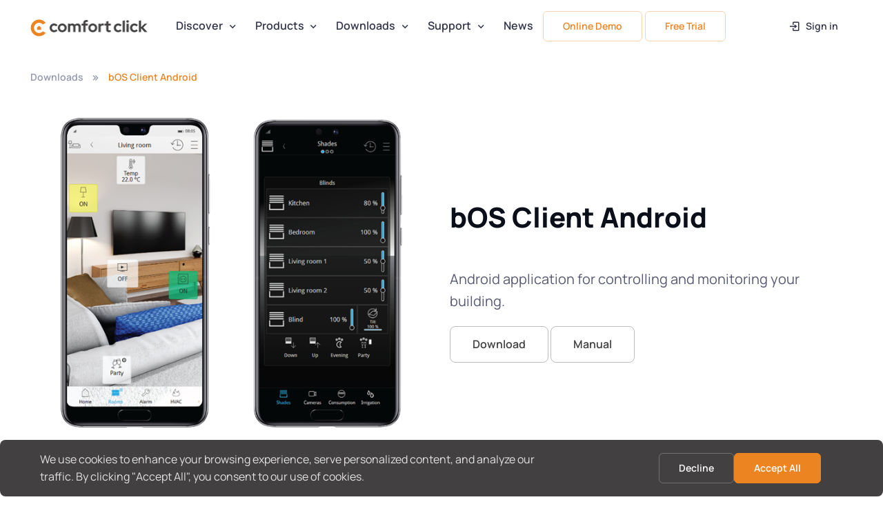

--- FILE ---
content_type: text/html; charset=utf-8
request_url: https://www.comfortclick.com/Downloads/Details/BOSClientAndroid
body_size: 4553
content:
<!DOCTYPE html><html lang=en><head><meta charset=utf-8><meta name=viewport content="width=device-width, initial-scale=1.0"><title>bOS Client Android | ComfortClick</title><meta name=theme-color content=#ed8422><meta name=description content="Android application for controlling and monitoring your building."><meta property=og:url content=https://www.comfortclick.com/Downloads/Details/BOSClientAndroid><meta property=og:type content=website><meta property=og:title content="bOS Client Android | ComfortClick"><meta property=og:image content=https://www.comfortclick.com/img/general/comfortclick-logo-1200x630.jpg><meta property=og:image:alt content="bOS Client Android icon"><meta property=og:description content="Android application for controlling and monitoring your building."><meta property=og:site_name content=ComfortClick><meta property=og:locale content=en_US><meta name=twitter:card content=summary_large_image><meta name=twitter:site content=@ComfortClick><meta name=twitter:url content=https://www.comfortclick.com/Downloads/Details/BOSClientAndroid><meta name=twitter:title content="bOS Client Android | ComfortClick"><meta name=twitter:description content="Android application for controlling and monitoring your building."><meta name=twitter:image content=https://www.comfortclick.com/img/general/comfortclick-logo-1200x630.jpg><meta name=twitter:image:alt content="bOS Client Android icon"><script type=application/ld+json nonce="oCtfKJkuHRM=">[{"@context":"https://schema.org","@type":"SoftwareApplication","name":"bOS Client Android","operatingSystem":"Android","applicationCategory":"HomeApplication","offers":{"@type":"Offer","price":0,"priceCurrency":"EUR"}},{"@context":"https://schema.org","@type":"BreadcrumbList","itemListElement":[{"@type":"ListItem","position":1,"name":"Downloads","item":"https://www.comfortclick.com/Downloads"},{"@type":"ListItem","position":2,"name":"bOS Client Android"}]}]</script><link rel=apple-touch-icon sizes=180x180 href=/favicon/apple-touch-icon.png><link rel=icon href=/favicon.ico><link rel=apple-touch-icon type=image/png sizes=180x180 href=/favicon/apple-touch-icon.png><link rel=icon type=image/png sizes=32x32 href=/favicon/favicon-32x32.png><link rel=icon type=image/png sizes=16x16 href=/favicon/favicon-16x16.png><link rel=stylesheet media=screen href=/css/bundle.css><script defer src=/js/bundle.js nonce="oCtfKJkuHRM="></script><body><div b-b8qssxyykw id=cookieConsent class="alert alert-dark alert-dismissible fade fixed-bottom mb-0 border-0 show d-none" role=alert> <div b-b8qssxyykw class=container> <div b-b8qssxyykw class="row align-items-center"> <div b-b8qssxyykw class="col-md-8 mb-3 mb-md-0"> <p b-b8qssxyykw class=mb-0> We use cookies to enhance your browsing experience, serve personalized content, and analyze our traffic. By clicking "Accept All", you consent to our use of cookies. </div> <div b-b8qssxyykw class="col-md-4 d-flex justify-content-center justify-content-md-end gap-2"> <button b-b8qssxyykw id=declineCookiesButton class="btn btn-outline-light">Decline</button> <button b-b8qssxyykw id=acceptCookiesButton class="btn btn-primary">Accept All</button> </div> </div> </div> </div> <div b-b8qssxyykw class="page-loading active"> <div b-b8qssxyykw class=page-loading-inner> <div b-b8qssxyykw class=page-spinner></div><span b-b8qssxyykw>Loading...</span> </div> </div> <main b-b8qssxyykw class=page-wrapper> <header b-b8qssxyykw class="header navbar navbar-expand-lg navbar-sticky py-3"> <div b-b8qssxyykw class=container> <a class="navbar-brand pe-1 mt-1" href="/"> <img b-b8qssxyykw class=maxWidth170px src=/img/layout/ComfortClickLogo.png alt=ComfortClick> </a> <div b-b8qssxyykw id=navbarNav class="offcanvas offcanvas-end"> <div b-b8qssxyykw class="offcanvas-header border-bottom"> <h5 b-b8qssxyykw class=offcanvas-title>Menu</h5> <button b-b8qssxyykw type=button class=btn-close data-bs-dismiss=offcanvas aria-label=Close></button> </div> <div b-b8qssxyykw class=offcanvas-body> <ul b-b8qssxyykw class="navbar-nav me-auto mb-2 mb-lg-0"><li b-b8qssxyykw class="nav-item dropdown"> <a class="nav-link dropdown-toggle d-none d-lg-flex" aria-current=page href=/Discover/HowItWorks>Discover</a> <a b-b8qssxyykw class="nav-link dropdown-toggle d-lg-none" href=# data-bs-toggle=dropdown aria-current=page>Discover</a> <div b-b8qssxyykw class="dropdown-menu p-0"> <div b-b8qssxyykw class=d-lg-flex> <div b-b8qssxyykw class="mega-dropdown-column pt-lg-3 pb-lg-3 dropdownColumnWidth"> <ul b-b8qssxyykw class="list-unstyled mb-0"><li b-b8qssxyykw><a class=dropdown-item href=/Discover/WhatIsComfortClick>What is ComfortClick</a> <li b-b8qssxyykw><a class=dropdown-item href=/Discover/DayInComfortClickHome>Day with ComfortClick</a> <li b-b8qssxyykw><a class=dropdown-item href=/Discover/WorksWith>Works with</a> <li b-b8qssxyykw><a class=dropdown-item href=/Discover/UseCases>Use cases</a> <li b-b8qssxyykw><a class=dropdown-item href=/Discover/ReferenceProjects>Reference projects</a> <li b-b8qssxyykw><a class=dropdown-item href=/Discover/Start>How to start</a> <li b-b8qssxyykw><a class=dropdown-item href=/Partners/PremiumInstallers>Partners</a></ul> </div> <div b-b8qssxyykw class="mega-dropdown-column d-flex justify-content-center align-items-center rounded-3 rounded-end-0 px-0 marginNegative1"> <img b-b8qssxyykw class=object-fit-cover src=/img/layout/navigation/discover.webp alt=Landings> </div> </div> </div> <li b-b8qssxyykw class="nav-item dropdown"> <a class="nav-link dropdown-toggle d-none d-lg-flex" aria-current=page href=/Products/Servers>Products</a> <a b-b8qssxyykw class="nav-link dropdown-toggle d-lg-none" href=# data-bs-toggle=dropdown aria-current=page>Products</a> <div b-b8qssxyykw class="dropdown-menu p-0"> <div b-b8qssxyykw class="d-lg-flex align-items-center"> <div b-b8qssxyykw class="mega-dropdown-column pt-lg-3 pb-lg-3 dropdownColumnWidthProducts"> <ul b-b8qssxyykw class="list-unstyled mb-0"><li b-b8qssxyykw><a class=dropdown-item href=/Products/Servers><img b-b8qssxyykw class=me-2 src=/img/layout/navigation/servers.png>Servers</a> <li b-b8qssxyykw><a class=dropdown-item href=/Products/Panels><img b-b8qssxyykw class=me-2 src=/img/layout/navigation/panels.png>Panels</a> <li b-b8qssxyykw><a class=dropdown-item href=/Products/Licenses><img b-b8qssxyykw class=me-2 src=/img/layout/navigation/licenses.png>Licenses</a> <li b-b8qssxyykw><a class=dropdown-item href=/Products/Accessories><img b-b8qssxyykw class=me-2 src=/img/layout/navigation/accessories.png>Accessories</a></ul> </div> <div b-b8qssxyykw class="mega-dropdown-column d-flex justify-content-center align-items-center rounded-3 rounded-end-0 px-0 marginNegative1"> <img b-b8qssxyykw src=/img/layout/navigation/products.webp alt=Landings> </div> </div> </div> <li b-b8qssxyykw class="nav-item dropdown"> <a class="nav-link dropdown-toggle d-none d-lg-flex" aria-current=page href=/Downloads>Downloads</a> <a b-b8qssxyykw class="nav-link dropdown-toggle d-lg-none" href=# data-bs-toggle=dropdown aria-current=page>Downloads</a> <div b-b8qssxyykw class="dropdown-menu p-0"> <div b-b8qssxyykw class=d-lg-flex> <div b-b8qssxyykw class="mega-dropdown-column pt-lg-3 pb-lg-3 dropdownColumnWidth"> <ul b-b8qssxyykw class="list-unstyled mb-0"><li b-b8qssxyykw><a class=dropdown-item href=/Downloads><img b-b8qssxyykw class=me-2 src=/img/layout/navigation/BOSClient.png>bOS apps</a> <li b-b8qssxyykw><a class=dropdown-item href=/Support/Examples><img b-b8qssxyykw class=me-2 src=/img/layout/navigation/examples.png>Examples library</a> <li b-b8qssxyykw><a class=dropdown-item href=/Support/Documentation><img b-b8qssxyykw class=me-2 src=/img/layout/navigation/documentation.png>Documentation</a></ul> </div> </div> </div> <li b-b8qssxyykw class="nav-item dropdown"> <a class="nav-link dropdown-toggle d-none d-lg-flex" aria-current=page href=/Support/Documentation>Support</a> <a b-b8qssxyykw class="nav-link dropdown-toggle d-lg-none" href=# data-bs-toggle=dropdown aria-current=page>Support</a> <div b-b8qssxyykw class="dropdown-menu p-0"> <div b-b8qssxyykw class=d-lg-flex> <div b-b8qssxyykw class="mega-dropdown-column pt-lg-3 pb-lg-3 dropdownColumnWidth"> <ul b-b8qssxyykw class="list-unstyled mb-0"><li b-b8qssxyykw><a b-b8qssxyykw class=dropdown-item href=https://www.youtube.com/channel/UCBP27yceCnbji7PKsq3hexw/playlists target=_blank><img b-b8qssxyykw class=me-2 src=/img/layout/navigation/videos.png>Video tutorials</a> <li b-b8qssxyykw><a class=dropdown-item target=_blank href=/Support/Forum><img b-b8qssxyykw class=me-2 src=/img/layout/navigation/forum.png>Forum</a> <li b-b8qssxyykw><a b-b8qssxyykw class=dropdown-item href=https://comfortclick.atlassian.net/wiki/spaces/Knowkedgeb target=_blank><img b-b8qssxyykw class=me-2 src=/img/layout/navigation/knowledgebase.png>Knowledge base</a> <li b-b8qssxyykw><a class=dropdown-item href=/Support/Documentation><img b-b8qssxyykw class=me-2 src=/img/layout/navigation/documentation.png>Documentation</a> <li b-b8qssxyykw><a class=dropdown-item href=/Support/Examples><img b-b8qssxyykw class=me-2 src=/img/layout/navigation/examples.png>Examples library</a> <li b-b8qssxyykw><a class=dropdown-item href=/Account/SupportTickets><img b-b8qssxyykw class=me-2 src=/img/layout/navigation/support.png>Help desk</a> <li b-b8qssxyykw><a class=dropdown-item href=/Support/FAQ><img b-b8qssxyykw class=me-2 src=/img/layout/navigation/faq.png>FAQ</a></ul> </div> </div> </div> <li b-b8qssxyykw class=nav-item> <a class=nav-link href=/News>News</a> <li b-b8qssxyykw class=nav-item> <a b-b8qssxyykw class="btn btn-outline-primary me-1" href="https://demo.comfortclick.com/Demo?user=User&amp;pass=Pass" target=_blank rel=nofollow>Online Demo</a> <li b-b8qssxyykw class=nav-item> <a class="btn btn-outline-primary mt-1 mt-lg-0" href=/Discover/Start>Free Trial</a> </ul> <ul class=navbar-nav><li class=nav-item> <a class="btn btn-light btn-sm fs-sm rounded w-100 h-100" rel=nofollow href=/Identity/Account/Login> <i class="bx bx-log-in fs-lg me-2"></i> Sign in </a> </ul> </div> </div> <button b-b8qssxyykw type=button class=navbar-toggler data-bs-toggle=offcanvas data-bs-target=#navbarNav aria-controls=navbarNav aria-expanded=false aria-label="Toggle navigation"> <span b-b8qssxyykw class=navbar-toggler-icon></span> </button> </div> </header> <div class=container> <nav class=pt-lg-4 aria-label=breadcrumb> <ol class="breadcrumb mb-0"><li class=breadcrumb-item> <a href=/Downloads>Downloads</a> <li class="breadcrumb-item active" aria-current=page>bOS Client Android</ol> </nav> </div> <div class="container my-5"> <div class=row> <div class="col-12 col-md-6 text-center mb-4"> <img class=img-fluid src=https://cccloudstorage.blob.core.windows.net/images/bosandroidSlider.png alt="Image of bOS Client Android"> </div> <div class="col-12 col-md-6 my-auto text-center text-md-start"> <h1 class=mb-5>bOS Client Android</h1> <p class=fs-xl> Android application for controlling and monitoring your building. </p> <a class="btn btn-lg btn-outline-dark" href="https://play.google.com/store/apps/details?id=com.comfortclick.bosclient">Download</a> <a class="btn btn-lg btn-outline-dark" href="https://cccloudstorage.blob.core.windows.net/webfiles/bOS Client Android - Manual.pdf">Manual</a> </div> </div> </div> <div class="container mb-5"> <p>bOS Client Android application enables access to your bOS system from any device running Android OS. Application offers simple control of all devices in your home or building. It displays the intuitive graphical user interface with eye-catching icons, shows system alerts, events and logs and offers message exchange with other building users. <p>Requirements <p>Android 5.0 or higher. </div> </main> <footer b-b8qssxyykw class="footer bg-dark border-top border-light pt-5 pb-4 pb-lg-5" data-bs-theme=dark> <div b-b8qssxyykw class="container pt-lg-4 text-center text-md-start"> <img b-b8qssxyykw src=/img/layout/ComfortClickLogoLight.png class="img-fluid mb-4" alt=ComfortClick> <div b-b8qssxyykw class="row pb-4 pb-lg-0"> <div b-b8qssxyykw class="col-lg-2 col-md-4 mb-4"> <ul b-b8qssxyykw class="nav flex-column pb-lg-1 mb-lg-3"><li b-b8qssxyykw class="nav-item h4 mb-3">About Us <li b-b8qssxyykw class=nav-item><a class="nav-link d-inline-block px-0 pt-1 pb-2" href=/About>About ComfortClick</a> <li b-b8qssxyykw class=nav-item><a class="nav-link d-inline-block px-0 pt-1 pb-2" href=/Contact>Contact</a></ul> </div> <div b-b8qssxyykw class="col-lg-2 col-md-4 mb-4"> <ul b-b8qssxyykw class="nav flex-column pb-lg-1 mb-lg-3"><li b-b8qssxyykw class="nav-item h4 mb-3">Discover <li b-b8qssxyykw class=nav-item><a class="nav-link d-inline-block px-0 pt-1 pb-2" href=/Discover/WhatIsComfortClick>What is ComfortClick</a> <li b-b8qssxyykw class=nav-item><a class="nav-link d-inline-block px-0 pt-1 pb-2" href=/Discover/DayInComfortClickHome>Day with ComfortClick</a> <li b-b8qssxyykw class=nav-item><a class="nav-link d-inline-block px-0 pt-1 pb-2" href=/Discover/WorksWith>Works with</a> <li b-b8qssxyykw class=nav-item><a class="nav-link d-inline-block px-0 pt-1 pb-2" href=/Discover/UseCases>Use cases</a> <li b-b8qssxyykw class=nav-item><a class="nav-link d-inline-block px-0 pt-1 pb-2" href=/Discover/ReferenceProjects>Reference projects</a> <li b-b8qssxyykw class=nav-item><a class="nav-link d-inline-block px-0 pt-1 pb-2" href=/Discover/Start>How to start</a> <li b-b8qssxyykw class=nav-item><a class="nav-link d-inline-block px-0 pt-1 pb-2" href=/Discover/KnxVisualization>KNX visualization</a></ul> </div> <div b-b8qssxyykw class="col-lg-2 col-md-4 mb-4"> <ul b-b8qssxyykw class="nav flex-column pb-lg-1 mb-lg-3"><li b-b8qssxyykw class="nav-item h4 mb-3">Products <li b-b8qssxyykw class=nav-item><a class="nav-link d-inline-block px-0 pt-1 pb-2" href=/Products/Servers>Servers</a> <li b-b8qssxyykw class=nav-item><a class="nav-link d-inline-block px-0 pt-1 pb-2" href=/Products/Panels>Panels</a> <li b-b8qssxyykw class=nav-item><a class="nav-link d-inline-block px-0 pt-1 pb-2" href=/Products/Licenses>Licenses</a> <li b-b8qssxyykw class=nav-item><a class="nav-link d-inline-block px-0 pt-1 pb-2" href=/Products/Accessories>Accessories</a></ul> </div> <div b-b8qssxyykw class="col-lg-2 col-md-4 mb-4"> <ul b-b8qssxyykw class="nav flex-column pb-lg-1 mb-lg-3"><li b-b8qssxyykw class="nav-item h4 mb-3">Downloads <li b-b8qssxyykw class=nav-item><a class="nav-link d-inline-block px-0 pt-1 pb-2" href=/Downloads>bOS apps</a> <li b-b8qssxyykw class=nav-item><a class="nav-link d-inline-block px-0 pt-1 pb-2" href=/Support/Examples>Examples library</a> <li b-b8qssxyykw class=nav-item><a class="nav-link d-inline-block px-0 pt-1 pb-2" href=/Support/Documentation>Documentation</a></ul> </div> <div b-b8qssxyykw class="col-lg-2 col-md-4 mb-4"> <ul b-b8qssxyykw class="nav flex-column pb-lg-1 mb-lg-3"><li b-b8qssxyykw class="nav-item h4 mb-3">Support <li b-b8qssxyykw class=nav-item><a b-b8qssxyykw class="nav-link d-inline-block px-0 pt-1 pb-2" href=https://www.youtube.com/channel/UCBP27yceCnbji7PKsq3hexw/playlists target=_blank>Video tutorials</a> <li b-b8qssxyykw class=nav-item><a class="nav-link d-inline-block px-0 pt-1 pb-2" target=_blank href=/Support/Forum>Forum</a> <li b-b8qssxyykw class=nav-item><a b-b8qssxyykw class="nav-link d-inline-block px-0 pt-1 pb-2" href=https://comfortclick.atlassian.net/wiki/spaces/Knowkedgeb target=_blank>Knowledge base</a> <li b-b8qssxyykw class=nav-item><a class="nav-link d-inline-block px-0 pt-1 pb-2" href=/Support/Documentation>Documentation</a> <li b-b8qssxyykw class=nav-item><a class="nav-link d-inline-block px-0 pt-1 pb-2" href=/Account/SupportTickets>Help desk</a> <li b-b8qssxyykw class=nav-item><a class="nav-link d-inline-block px-0 pt-1 pb-2" href=/Support/FAQ>FAQ</a></ul> </div> <div b-b8qssxyykw class="col-lg-2 col-md-4 mb-4"> <ul b-b8qssxyykw class="nav flex-column pb-lg-1 mb-lg-3"><li b-b8qssxyykw class="nav-item h4 mb-3">Partners <li b-b8qssxyykw class=nav-item><a class="nav-link d-inline-block px-0 pt-1 pb-2" href=/Partners/Distributors>Distributors</a> <li b-b8qssxyykw class=nav-item><a class="nav-link d-inline-block px-0 pt-1 pb-2" href=/Partners/PremiumInstallers>Premium Installers</a> <li b-b8qssxyykw class=nav-item><a class="nav-link d-inline-block px-0 pt-1 pb-2" href=/Partners/BecomePartner>Become Partner</a></ul> </div> </div> <div b-b8qssxyykw class=mb-4> <a b-b8qssxyykw class="btn btn-icon btn-secondary btn-facebook rounded-circle me-3" href=https://www.facebook.com/ComfortClickOfficial target=_blank aria-label=Facebook> <i b-b8qssxyykw class="bx bxl-facebook"></i> </a> <a b-b8qssxyykw class="btn btn-icon btn-secondary btn-instagram rounded-circle me-3" href=https://www.instagram.com/comfortclick.smart.buildings target=_blank aria-label=Instagram> <i b-b8qssxyykw class="bx bxl-instagram"></i> </a> <a b-b8qssxyykw class="btn btn-icon btn-secondary btn-twitter rounded-circle me-3" href=https://x.com/comfortclick target=_blank aria-label=Twitter> <svg b-b8qssxyykw width=24 height=24 viewBox="-218.42 -204.68 1636.36 1636.36" xmlns=http://www.w3.org/2000/svg><path b-b8qssxyykw d="M714.163 519.284L1160.89 0H1055.03L667.137 450.887L357.328 0H0L468.492 681.821L0 1226.37H105.866L515.491 750.218L842.672 1226.37H1200L714.137 519.284H714.163ZM569.165 687.828L521.697 619.934L144.011 79.6944H306.615L611.412 515.685L658.88 583.579L1055.08 1150.3H892.476L569.165 687.854V687.828Z" fill=currentColor /></svg> </a> <a b-b8qssxyykw class="btn btn-icon btn-secondary btn-linkedin rounded-circle me-3" href=https://www.linkedin.com/company/comfortclick-building-automation target=_blank aria-label=LinkedIn> <i b-b8qssxyykw class="bx bxl-linkedin"></i> </a> <a b-b8qssxyykw class="btn btn-icon btn-secondary btn-youtube rounded-circle me-3" href=https://www.youtube.com/@Comfortclick target=_blank aria-label=YouTube> <i b-b8qssxyykw class="bx bxl-youtube"></i> </a> </div> <hr b-b8qssxyykw class="border-light opacity-25 my-4"> <div b-b8qssxyykw class="d-flex flex-column flex-md-row align-items-center justify-content-between gap-2 fs-xs text-light opacity-50"> <div b-b8qssxyykw> Copyright &copy; ComfortClick. All rights reserved. </div> <nav b-b8qssxyykw class="nav justify-content-center"> <a class="nav-link px-2 text-light" href=/TermsAndConditions>Terms &amp; Conditions</a> <a class="nav-link px-2 text-light" href=/PrivacyPolicy>Privacy Policy</a> </nav> </div> </div> </footer> <a b-b8qssxyykw class=btn-scroll-top href=#top aria-label="Scroll to the top of the page" data-scroll> <span b-b8qssxyykw class="btn-scroll-top-tooltip text-muted fs-sm me-2">Top</span> <i b-b8qssxyykw class="btn-scroll-top-icon bx bx-chevron-up"></i> </a>